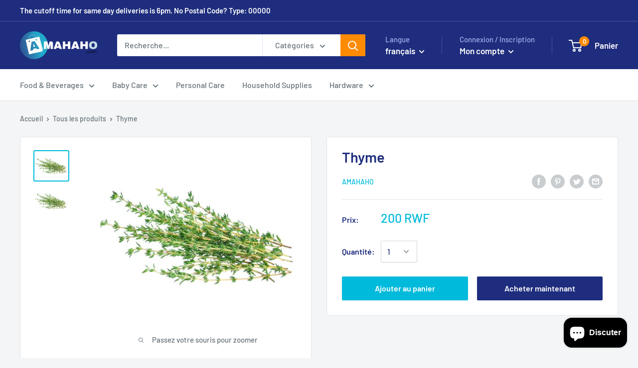

--- FILE ---
content_type: text/javascript
request_url: https://amahaho.com/cdn/shop/t/7/assets/custom.js?v=90373254691674712701585448872
body_size: -742
content:
//# sourceMappingURL=/cdn/shop/t/7/assets/custom.js.map?v=90373254691674712701585448872
